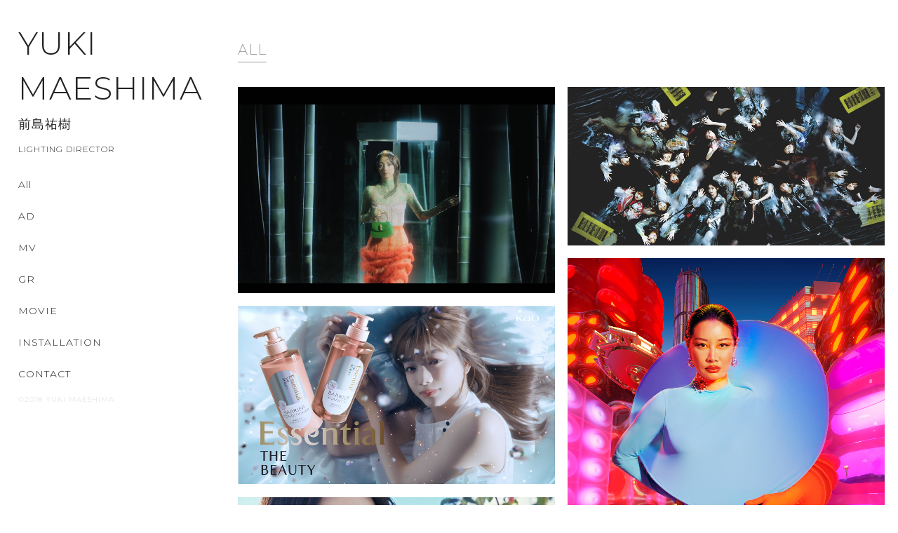

--- FILE ---
content_type: text/html; charset=UTF-8
request_url: https://yukimaeshima.com/
body_size: 34884
content:
<!DOCTYPE html>
<html lang="ja">
<head>
	<meta charset="UTF-8" />
	<meta name="viewport" content="width=device-width, initial-scale=1.0">
	<meta name="keywords" content="YUKI MAESHIMA , yuki maeshima , 前島祐樹 , 照明 , LIGHTING DIRECTOR">
	<meta name="description" content="LIGHTING DIRECTOR / YUKI MAESHIMA | 前島祐樹のポートフォリオサイトです。">
	<link rel="shortcut icon" href="https://yukimaeshima.com/wp/wp-content/themes/yukimaeshima/img/favicon.ico">
	<link rel="apple-touch-icon" href="https://yukimaeshima.com/wp/wp-content/themes/yukimaeshima/img/webclip.png" />
	<link rel="stylesheet" type="text/css" href="https://yukimaeshima.com/wp/wp-content/themes/yukimaeshima/css/normalize.css" />
	<link rel="stylesheet" href="https://maxcdn.bootstrapcdn.com/font-awesome/4.7.0/css/font-awesome.min.css">
	<link rel="stylesheet" type="text/css" href="https://yukimaeshima.com/wp/wp-content/themes/yukimaeshima/css/component.css" />
	<link rel="stylesheet" href="https://yukimaeshima.com/wp/wp-content/themes/yukimaeshima/js/lib/anime/css/animsition.min.css">
	<link rel="stylesheet" href="https://yukimaeshima.com/wp/wp-content/themes/yukimaeshima/style.css" media="screen">

	<script src="https://ajax.googleapis.com/ajax/libs/jquery/1.12.4/jquery.min.js"></script>
	<script type="text/javascript" src="https://yukimaeshima.com/wp/wp-content/themes/yukimaeshima/js/scrolltopcontrol.js"></script>

	<script src="https://yukimaeshima.com/wp/wp-content/themes/yukimaeshima/js/lib/anime/js/animsition.min.js"></script>
	<script type="text/javascript">
	$(function(){
		$(".animsition").animsition({
		inClass:'fade-in',
		outClass:'fade-out',
		inDuration:1500,
		outDuration:800,
		linkElement:'.animsition-link',
		loading:true,
		loadingParentElement:'body',
		loadingClass:'animsition-loading',
		unSupportCss:[ 'animation-duration','-webkit-animation-duration','-o-animation-duration'],
		overlay:false,
		overlayClass:'animsition-overlay-slide',
		overlayParentElement:'body'
		});
	});
	</script>
		<title>YUKI MAESHIMA | 前島祐樹 / LIGHTING DIRECTOR</title>
	<script src="https://yukimaeshima.com/wp/wp-content/themes/yukimaeshima/js/imagesloaded.pkgd.min.js"></script>
	<script src="https://yukimaeshima.com/wp/wp-content/themes/yukimaeshima/js/masonry.pkgd.min.js"></script>
	<script src="https://yukimaeshima.com/wp/wp-content/themes/yukimaeshima/js/infinite-scroll/jquery.infinitescroll.min.js"></script>
	<script>
	$(window).on("load , resize , ready", function(){
		var w = $(window).width();
		var h = $(window).height();
	$(function(){
		var $container = $('.works__list');
		$container.imagesLoaded(function(){
			$container.masonry({
				itemSelector: '.works__item',
				isFitWidth: true,
				isAnimated: true,
				isResizable: true
			});
		});
		
		$container.infinitescroll({
				navSelector  : ".page_navi_top",
				nextSelector : ".page_navi_top a",
				itemSelector : ".works__item",
				animate:false,
				loading : {
					img : "https://yukimaeshima.com/wp/wp-content/themes/yukimaeshima/js/infinite-scroll/ajax-loader.gif",
					msgText : "NOW LOADING",
					finishedMsg : "THANK YOU"
					}
				},
			function( newElements ) {
				var $newElems = $( newElements ).css({ opacity: 0 });
				$newElems.imagesLoaded(function(){
					$newElems.animate({ opacity: 1 });
					$container.masonry( 'appended', $newElems, true ); 
				});
			});
		});
	});
	</script>
	
		<!-- All in One SEO 4.1.4.5 -->
		<meta name="description" content="LIGHTING DIRECTOR / YUKI MAESHIMA | 前島祐樹のポートフォリオサイトです。" />
		<meta name="robots" content="max-image-preview:large" />
		<link rel="canonical" href="https://yukimaeshima.com/" />
		<link rel="next" href="https://yukimaeshima.com/page/2" />
		<meta property="og:locale" content="ja_JP" />
		<meta property="og:site_name" content="YUKI MAESHIMA | 前島祐樹 / LIGHTING DIRECTOR | LIGHTING DIRECTOR / YUKI MAESHIMA | 前島祐樹のポートフォリオサイトです。" />
		<meta property="og:type" content="website" />
		<meta property="og:title" content="YUKI MAESHIMA | 前島祐樹 / LIGHTING DIRECTOR" />
		<meta property="og:description" content="LIGHTING DIRECTOR / YUKI MAESHIMA | 前島祐樹のポートフォリオサイトです。" />
		<meta property="og:url" content="https://yukimaeshima.com/" />
		<meta name="twitter:card" content="summary" />
		<meta name="twitter:domain" content="yukimaeshima.com" />
		<meta name="twitter:title" content="YUKI MAESHIMA | 前島祐樹 / LIGHTING DIRECTOR" />
		<meta name="twitter:description" content="LIGHTING DIRECTOR / YUKI MAESHIMA | 前島祐樹のポートフォリオサイトです。" />
		<script type="application/ld+json" class="aioseo-schema">
			{"@context":"https:\/\/schema.org","@graph":[{"@type":"WebSite","@id":"https:\/\/yukimaeshima.com\/#website","url":"https:\/\/yukimaeshima.com\/","name":"YUKI MAESHIMA | \u524d\u5cf6\u7950\u6a39 \/ LIGHTING DIRECTOR","description":"LIGHTING DIRECTOR \/ YUKI MAESHIMA | \u524d\u5cf6\u7950\u6a39\u306e\u30dd\u30fc\u30c8\u30d5\u30a9\u30ea\u30aa\u30b5\u30a4\u30c8\u3067\u3059\u3002","inLanguage":"ja","publisher":{"@id":"https:\/\/yukimaeshima.com\/#organization"},"potentialAction":{"@type":"SearchAction","target":{"@type":"EntryPoint","urlTemplate":"https:\/\/yukimaeshima.com\/?s={search_term_string}"},"query-input":"required name=search_term_string"}},{"@type":"Organization","@id":"https:\/\/yukimaeshima.com\/#organization","name":"YUKI MAESHIMA | \u524d\u5cf6\u7950\u6a39 \/ LIGHTING DIRECTOR","url":"https:\/\/yukimaeshima.com\/"},{"@type":"BreadcrumbList","@id":"https:\/\/yukimaeshima.com\/#breadcrumblist","itemListElement":[{"@type":"ListItem","@id":"https:\/\/yukimaeshima.com\/#listItem","position":1,"item":{"@type":"WebPage","@id":"https:\/\/yukimaeshima.com\/","name":"\u30db\u30fc\u30e0","description":"LIGHTING DIRECTOR \/ YUKI MAESHIMA | \u524d\u5cf6\u7950\u6a39\u306e\u30dd\u30fc\u30c8\u30d5\u30a9\u30ea\u30aa\u30b5\u30a4\u30c8\u3067\u3059\u3002","url":"https:\/\/yukimaeshima.com\/"}}]},{"@type":"CollectionPage","@id":"https:\/\/yukimaeshima.com\/#collectionpage","url":"https:\/\/yukimaeshima.com\/","name":"YUKI MAESHIMA | \u524d\u5cf6\u7950\u6a39 \/ LIGHTING DIRECTOR","description":"LIGHTING DIRECTOR \/ YUKI MAESHIMA | \u524d\u5cf6\u7950\u6a39\u306e\u30dd\u30fc\u30c8\u30d5\u30a9\u30ea\u30aa\u30b5\u30a4\u30c8\u3067\u3059\u3002","inLanguage":"ja","isPartOf":{"@id":"https:\/\/yukimaeshima.com\/#website"},"breadcrumb":{"@id":"https:\/\/yukimaeshima.com\/#breadcrumblist"},"about":{"@id":"https:\/\/yukimaeshima.com\/#organization"}}]}
		</script>
		<!-- All in One SEO -->

<link rel='dns-prefetch' href='//s.w.org' />
		<script type="text/javascript">
			window._wpemojiSettings = {"baseUrl":"https:\/\/s.w.org\/images\/core\/emoji\/13.1.0\/72x72\/","ext":".png","svgUrl":"https:\/\/s.w.org\/images\/core\/emoji\/13.1.0\/svg\/","svgExt":".svg","source":{"concatemoji":"https:\/\/yukimaeshima.com\/wp\/wp-includes\/js\/wp-emoji-release.min.js?ver=5.8.12"}};
			!function(e,a,t){var n,r,o,i=a.createElement("canvas"),p=i.getContext&&i.getContext("2d");function s(e,t){var a=String.fromCharCode;p.clearRect(0,0,i.width,i.height),p.fillText(a.apply(this,e),0,0);e=i.toDataURL();return p.clearRect(0,0,i.width,i.height),p.fillText(a.apply(this,t),0,0),e===i.toDataURL()}function c(e){var t=a.createElement("script");t.src=e,t.defer=t.type="text/javascript",a.getElementsByTagName("head")[0].appendChild(t)}for(o=Array("flag","emoji"),t.supports={everything:!0,everythingExceptFlag:!0},r=0;r<o.length;r++)t.supports[o[r]]=function(e){if(!p||!p.fillText)return!1;switch(p.textBaseline="top",p.font="600 32px Arial",e){case"flag":return s([127987,65039,8205,9895,65039],[127987,65039,8203,9895,65039])?!1:!s([55356,56826,55356,56819],[55356,56826,8203,55356,56819])&&!s([55356,57332,56128,56423,56128,56418,56128,56421,56128,56430,56128,56423,56128,56447],[55356,57332,8203,56128,56423,8203,56128,56418,8203,56128,56421,8203,56128,56430,8203,56128,56423,8203,56128,56447]);case"emoji":return!s([10084,65039,8205,55357,56613],[10084,65039,8203,55357,56613])}return!1}(o[r]),t.supports.everything=t.supports.everything&&t.supports[o[r]],"flag"!==o[r]&&(t.supports.everythingExceptFlag=t.supports.everythingExceptFlag&&t.supports[o[r]]);t.supports.everythingExceptFlag=t.supports.everythingExceptFlag&&!t.supports.flag,t.DOMReady=!1,t.readyCallback=function(){t.DOMReady=!0},t.supports.everything||(n=function(){t.readyCallback()},a.addEventListener?(a.addEventListener("DOMContentLoaded",n,!1),e.addEventListener("load",n,!1)):(e.attachEvent("onload",n),a.attachEvent("onreadystatechange",function(){"complete"===a.readyState&&t.readyCallback()})),(n=t.source||{}).concatemoji?c(n.concatemoji):n.wpemoji&&n.twemoji&&(c(n.twemoji),c(n.wpemoji)))}(window,document,window._wpemojiSettings);
		</script>
		<style type="text/css">
img.wp-smiley,
img.emoji {
	display: inline !important;
	border: none !important;
	box-shadow: none !important;
	height: 1em !important;
	width: 1em !important;
	margin: 0 .07em !important;
	vertical-align: -0.1em !important;
	background: none !important;
	padding: 0 !important;
}
</style>
	<link rel='stylesheet' id='wp-block-library-css'  href='https://yukimaeshima.com/wp/wp-includes/css/dist/block-library/style.min.css?ver=5.8.12' type='text/css' media='all' />
<link rel="https://api.w.org/" href="https://yukimaeshima.com/wp-json/" /><link rel="EditURI" type="application/rsd+xml" title="RSD" href="https://yukimaeshima.com/wp/xmlrpc.php?rsd" />
<link rel="wlwmanifest" type="application/wlwmanifest+xml" href="https://yukimaeshima.com/wp/wp-includes/wlwmanifest.xml" /> 
<meta name="generator" content="WordPress 5.8.12" />
</head>
<body data-rsssl=1>
<article id="allContentsWrapper" class="clearfix">
<div class="sidrWrapper clearfix">
<script>
(function($) {
	$(function() {
	var $header = $('#ym_menu');
		$('#ym_nav_bar').click(function(){
			$header.toggleClass('open');
		});
	});
})(jQuery);
</script>
<article id="ym_menu">
	<div class="ym_menu_inner">
		<div id="ym_menu_m">
			<h1>
				<a href="https://yukimaeshima.com" class="clearfix">
					YUKI<br />MAESHIMA
					<span class="ym_jpname">前島祐樹</span>
					<span class="ym_jobs">LIGHTING DIRECTOR</span>
				</a>
			</h1>
			<div id="ym_nav_bar">
				<div>
					<span></span>
					<span></span>
					<span></span>
				</div>
			</div>
		</div>
		<nav id="ym_gnav" class="cl-effect-3 clearfix">
			<ul>
				<li><a href="https://yukimaeshima.com" class="animsition-link">All</a></li>
				<li><a href="https://yukimaeshima.com/ad/" class="animsition-link">AD</a></li>
				<li><a href="https://yukimaeshima.com/mv/" class="animsition-link">MV</a></li>
				<li><a href="https://yukimaeshima.com/gr/" class="animsition-link">GR</a></li>
				<li><a href="https://yukimaeshima.com/movie/" class="animsition-link">MOVIE</a></li>
				<li><a href="https://yukimaeshima.com/installation/" class="animsition-link">INSTALLATION</a></li>
				<li><a href="mailto:info@yukimaeshima.com" class="animsition-link" target="_blank">CONTACT</a></li>
			</ul>
			<p>©2018 YUKI MAESHIMA</p>
		</nav>
	</div>
</article>
<script>
(function($) {
	var w = $(window).width();
	$(document).ready(function(){
		var urlHash = location.hash;
		if(urlHash) {
		$('body,html').stop().scrollTop(0);
		setTimeout(function () {
		scrollToAnker(urlHash) ;
	}, 100);
}
	$('a[href^="#"]').click(function() {
	var href= $(this).attr("href");
	var hash = href == "#" || href == "" ? 'html' : href;
	scrollToAnker(hash);
	return false;
	});
	function scrollToAnker(hash) {
	var target = $(hash);
	var position = target.offset().top - 50;
	console.log('position');
	$('body,html').stop().animate({scrollTop:position}, 500);
	}
})
})(jQuery);
</script>
<!-- /#header --></div>
<article id="contentWrapper" class="animsition clearfix">
	<div class="ym_cate_title clearfix"><h2>ALL</h2></div>
		<ul class="works__list clearfix">
						<li class="works__item">
				<a href="https://yukimaeshima.com/movie/%e9%80%a2%e5%9d%82%e3%81%8f%e3%82%93-2-2.html">
					<img width="2560" height="1663" src="https://yukimaeshima.com/wp/wp-content/uploads/2022/08/スクリーンショット-2022-08-15-22.08.06-scaled.jpg" class="attachment-post-thumbnail size-post-thumbnail wp-post-image" alt="" loading="lazy" srcset="https://yukimaeshima.com/wp/wp-content/uploads/2022/08/スクリーンショット-2022-08-15-22.08.06-scaled.jpg 2560w, https://yukimaeshima.com/wp/wp-content/uploads/2022/08/スクリーンショット-2022-08-15-22.08.06-300x195.jpg 300w, https://yukimaeshima.com/wp/wp-content/uploads/2022/08/スクリーンショット-2022-08-15-22.08.06-1024x665.jpg 1024w, https://yukimaeshima.com/wp/wp-content/uploads/2022/08/スクリーンショット-2022-08-15-22.08.06-768x499.jpg 768w, https://yukimaeshima.com/wp/wp-content/uploads/2022/08/スクリーンショット-2022-08-15-22.08.06-1536x998.jpg 1536w, https://yukimaeshima.com/wp/wp-content/uploads/2022/08/スクリーンショット-2022-08-15-22.08.06-2048x1330.jpg 2048w" sizes="(max-width: 2560px) 100vw, 2560px" />					<div class="works__hover">
						<div class="works__hover__title">
							<h3><span>『Kaguya by Gucci』</span></h3>
						</div>
					</div>
				</a>
			</li>
						<li class="works__item">
				<a href="https://yukimaeshima.com/gr/bump-of-chicken-3-2-3.html">
					<img width="2560" height="1280" src="https://yukimaeshima.com/wp/wp-content/uploads/2023/11/230905_skr46_Asha_CMYK-scaled.jpeg" class="attachment-post-thumbnail size-post-thumbnail wp-post-image" alt="" loading="lazy" srcset="https://yukimaeshima.com/wp/wp-content/uploads/2023/11/230905_skr46_Asha_CMYK-scaled.jpeg 2560w, https://yukimaeshima.com/wp/wp-content/uploads/2023/11/230905_skr46_Asha_CMYK-300x150.jpeg 300w, https://yukimaeshima.com/wp/wp-content/uploads/2023/11/230905_skr46_Asha_CMYK-1024x512.jpeg 1024w, https://yukimaeshima.com/wp/wp-content/uploads/2023/11/230905_skr46_Asha_CMYK-768x384.jpeg 768w, https://yukimaeshima.com/wp/wp-content/uploads/2023/11/230905_skr46_Asha_CMYK-1536x768.jpeg 1536w, https://yukimaeshima.com/wp/wp-content/uploads/2023/11/230905_skr46_Asha_CMYK-2048x1024.jpeg 2048w" sizes="(max-width: 2560px) 100vw, 2560px" />					<div class="works__hover">
						<div class="works__hover__title">
							<h3>櫻坂46<span>7st Single「承認欲求」Artist Photo</span></h3>
						</div>
					</div>
				</a>
			</li>
						<li class="works__item">
				<a href="https://yukimaeshima.com/gr/bump-of-chicken-3-2-2-2.html">
					<img width="1500" height="1875" src="https://yukimaeshima.com/wp/wp-content/uploads/2023/09/IMG_2530.jpg" class="attachment-post-thumbnail size-post-thumbnail wp-post-image" alt="" loading="lazy" srcset="https://yukimaeshima.com/wp/wp-content/uploads/2023/09/IMG_2530.jpg 1500w, https://yukimaeshima.com/wp/wp-content/uploads/2023/09/IMG_2530-240x300.jpg 240w, https://yukimaeshima.com/wp/wp-content/uploads/2023/09/IMG_2530-819x1024.jpg 819w, https://yukimaeshima.com/wp/wp-content/uploads/2023/09/IMG_2530-768x960.jpg 768w, https://yukimaeshima.com/wp/wp-content/uploads/2023/09/IMG_2530-1229x1536.jpg 1229w" sizes="(max-width: 1500px) 100vw, 1500px" />					<div class="works__hover">
						<div class="works__hover__title">
							<h3>hypebae<span>WINTER 2023 ISSUE 003﻿</span></h3>
						</div>
					</div>
				</a>
			</li>
						<li class="works__item">
				<a href="https://yukimaeshima.com/ad/%e3%83%89%e3%83%a9%e3%82%b4%e3%83%b3%e3%82%af%e3%82%a8%e3%82%b9%e3%83%88%e3%82%a6%e3%82%a9%e3%83%bc%e3%82%af-2-2-5-3-2.html">
					<img width="1750" height="986" src="https://yukimaeshima.com/wp/wp-content/uploads/2023/07/④-2.png" class="attachment-post-thumbnail size-post-thumbnail wp-post-image" alt="" loading="lazy" srcset="https://yukimaeshima.com/wp/wp-content/uploads/2023/07/④-2.png 1750w, https://yukimaeshima.com/wp/wp-content/uploads/2023/07/④-2-300x169.png 300w, https://yukimaeshima.com/wp/wp-content/uploads/2023/07/④-2-1024x577.png 1024w, https://yukimaeshima.com/wp/wp-content/uploads/2023/07/④-2-768x433.png 768w, https://yukimaeshima.com/wp/wp-content/uploads/2023/07/④-2-1536x865.png 1536w" sizes="(max-width: 1750px) 100vw, 1750px" />					<div class="works__hover">
						<div class="works__hover__title">
							<h3>花王<span>Essential THE BEAUTY</span></h3>
						</div>
					</div>
				</a>
			</li>
						<li class="works__item">
				<a href="https://yukimaeshima.com/ad/%e3%83%89%e3%83%a9%e3%82%b4%e3%83%b3%e3%82%af%e3%82%a8%e3%82%b9%e3%83%88%e3%82%a6%e3%82%a9%e3%83%bc%e3%82%af-2-2-5-3.html">
					<img width="2398" height="1350" src="https://yukimaeshima.com/wp/wp-content/uploads/2023/07/3-2.png" class="attachment-post-thumbnail size-post-thumbnail wp-post-image" alt="" loading="lazy" srcset="https://yukimaeshima.com/wp/wp-content/uploads/2023/07/3-2.png 2398w, https://yukimaeshima.com/wp/wp-content/uploads/2023/07/3-2-300x169.png 300w, https://yukimaeshima.com/wp/wp-content/uploads/2023/07/3-2-1024x576.png 1024w, https://yukimaeshima.com/wp/wp-content/uploads/2023/07/3-2-768x432.png 768w, https://yukimaeshima.com/wp/wp-content/uploads/2023/07/3-2-1536x865.png 1536w, https://yukimaeshima.com/wp/wp-content/uploads/2023/07/3-2-2048x1153.png 2048w" sizes="(max-width: 2398px) 100vw, 2398px" />					<div class="works__hover">
						<div class="works__hover__title">
							<h3>セコム<span>「離れていても安心」編</span></h3>
						</div>
					</div>
				</a>
			</li>
						<li class="works__item">
				<a href="https://yukimaeshima.com/ad/%e3%83%89%e3%83%a9%e3%82%b4%e3%83%b3%e3%82%af%e3%82%a8%e3%82%b9%e3%83%88%e3%82%a6%e3%82%a9%e3%83%bc%e3%82%af-2-2-5-2.html">
					<img width="1792" height="1010" src="https://yukimaeshima.com/wp/wp-content/uploads/2023/07/1-1.png" class="attachment-post-thumbnail size-post-thumbnail wp-post-image" alt="" loading="lazy" srcset="https://yukimaeshima.com/wp/wp-content/uploads/2023/07/1-1.png 1792w, https://yukimaeshima.com/wp/wp-content/uploads/2023/07/1-1-300x169.png 300w, https://yukimaeshima.com/wp/wp-content/uploads/2023/07/1-1-1024x577.png 1024w, https://yukimaeshima.com/wp/wp-content/uploads/2023/07/1-1-768x433.png 768w, https://yukimaeshima.com/wp/wp-content/uploads/2023/07/1-1-1536x866.png 1536w" sizes="(max-width: 1792px) 100vw, 1792px" />					<div class="works__hover">
						<div class="works__hover__title">
							<h3>inゼリー<span>あなたにはあなたのinゼリー</span></h3>
						</div>
					</div>
				</a>
			</li>
						<li class="works__item">
				<a href="https://yukimaeshima.com/ad/%e3%83%89%e3%83%a9%e3%82%b4%e3%83%b3%e3%82%af%e3%82%a8%e3%82%b9%e3%83%88%e3%82%a6%e3%82%a9%e3%83%bc%e3%82%af-2-2-5.html">
					<img width="1456" height="820" src="https://yukimaeshima.com/wp/wp-content/uploads/2023/07/④-1.png" class="attachment-post-thumbnail size-post-thumbnail wp-post-image" alt="" loading="lazy" srcset="https://yukimaeshima.com/wp/wp-content/uploads/2023/07/④-1.png 1456w, https://yukimaeshima.com/wp/wp-content/uploads/2023/07/④-1-300x169.png 300w, https://yukimaeshima.com/wp/wp-content/uploads/2023/07/④-1-1024x577.png 1024w, https://yukimaeshima.com/wp/wp-content/uploads/2023/07/④-1-768x433.png 768w" sizes="(max-width: 1456px) 100vw, 1456px" />					<div class="works__hover">
						<div class="works__hover__title">
							<h3>NIVEA<span>「ずっとまもりたい」篇</span></h3>
						</div>
					</div>
				</a>
			</li>
						<li class="works__item">
				<a href="https://yukimaeshima.com/movie/%e9%80%a2%e5%9d%82%e3%81%8f%e3%82%93-2-3.html">
					<img width="2604" height="1152" src="https://yukimaeshima.com/wp/wp-content/uploads/2023/07/スクリーンショット-2023-07-16-16.58.37-1.png" class="attachment-post-thumbnail size-post-thumbnail wp-post-image" alt="" loading="lazy" srcset="https://yukimaeshima.com/wp/wp-content/uploads/2023/07/スクリーンショット-2023-07-16-16.58.37-1.png 2604w, https://yukimaeshima.com/wp/wp-content/uploads/2023/07/スクリーンショット-2023-07-16-16.58.37-1-300x133.png 300w, https://yukimaeshima.com/wp/wp-content/uploads/2023/07/スクリーンショット-2023-07-16-16.58.37-1-1024x453.png 1024w, https://yukimaeshima.com/wp/wp-content/uploads/2023/07/スクリーンショット-2023-07-16-16.58.37-1-768x340.png 768w, https://yukimaeshima.com/wp/wp-content/uploads/2023/07/スクリーンショット-2023-07-16-16.58.37-1-1536x680.png 1536w, https://yukimaeshima.com/wp/wp-content/uploads/2023/07/スクリーンショット-2023-07-16-16.58.37-1-2048x906.png 2048w" sizes="(max-width: 2604px) 100vw, 2604px" />					<div class="works__hover">
						<div class="works__hover__title">
							<h3>短編映画<span>『妻の電池切れ』</span></h3>
						</div>
					</div>
				</a>
			</li>
						<li class="works__item">
				<a href="https://yukimaeshima.com/gr/bump-of-chicken-3-2-2.html">
					<img width="1927" height="2560" src="https://yukimaeshima.com/wp/wp-content/uploads/2023/07/0508_CMR_NP_15d-scaled.jpeg" class="attachment-post-thumbnail size-post-thumbnail wp-post-image" alt="" loading="lazy" srcset="https://yukimaeshima.com/wp/wp-content/uploads/2023/07/0508_CMR_NP_15d-scaled.jpeg 1927w, https://yukimaeshima.com/wp/wp-content/uploads/2023/07/0508_CMR_NP_15d-226x300.jpeg 226w, https://yukimaeshima.com/wp/wp-content/uploads/2023/07/0508_CMR_NP_15d-771x1024.jpeg 771w, https://yukimaeshima.com/wp/wp-content/uploads/2023/07/0508_CMR_NP_15d-768x1020.jpeg 768w, https://yukimaeshima.com/wp/wp-content/uploads/2023/07/0508_CMR_NP_15d-1156x1536.jpeg 1156w, https://yukimaeshima.com/wp/wp-content/uploads/2023/07/0508_CMR_NP_15d-1542x2048.jpeg 1542w" sizes="(max-width: 1927px) 100vw, 1927px" />					<div class="works__hover">
						<div class="works__hover__title">
							<h3><span>カロリーメイト リキッド</span></h3>
						</div>
					</div>
				</a>
			</li>
						<li class="works__item">
				<a href="https://yukimaeshima.com/gr/bump-of-chicken-3-2.html">
					<img width="2560" height="1326" src="https://yukimaeshima.com/wp/wp-content/uploads/2022/12/31th_Asya_1124_light-scaled.jpeg" class="attachment-post-thumbnail size-post-thumbnail wp-post-image" alt="" loading="lazy" srcset="https://yukimaeshima.com/wp/wp-content/uploads/2022/12/31th_Asya_1124_light-scaled.jpeg 2560w, https://yukimaeshima.com/wp/wp-content/uploads/2022/12/31th_Asya_1124_light-300x155.jpeg 300w, https://yukimaeshima.com/wp/wp-content/uploads/2022/12/31th_Asya_1124_light-1024x531.jpeg 1024w, https://yukimaeshima.com/wp/wp-content/uploads/2022/12/31th_Asya_1124_light-768x398.jpeg 768w, https://yukimaeshima.com/wp/wp-content/uploads/2022/12/31th_Asya_1124_light-1536x796.jpeg 1536w, https://yukimaeshima.com/wp/wp-content/uploads/2022/12/31th_Asya_1124_light-2048x1061.jpeg 2048w" sizes="(max-width: 2560px) 100vw, 2560px" />					<div class="works__hover">
						<div class="works__hover__title">
							<h3>乃木坂46<span>31st Single「ここにはないもの」Artist Photo</span></h3>
						</div>
					</div>
				</a>
			</li>
						<li class="works__item">
				<a href="https://yukimaeshima.com/ad/%e3%83%89%e3%83%a9%e3%82%b4%e3%83%b3%e3%82%af%e3%82%a8%e3%82%b9%e3%83%88%e3%82%a6%e3%82%a9%e3%83%bc%e3%82%af-2-2-4.html">
					<img width="2560" height="1663" src="https://yukimaeshima.com/wp/wp-content/uploads/2022/08/スクリーンショット-2022-08-15-21.35.09-scaled.jpg" class="attachment-post-thumbnail size-post-thumbnail wp-post-image" alt="" loading="lazy" srcset="https://yukimaeshima.com/wp/wp-content/uploads/2022/08/スクリーンショット-2022-08-15-21.35.09-scaled.jpg 2560w, https://yukimaeshima.com/wp/wp-content/uploads/2022/08/スクリーンショット-2022-08-15-21.35.09-300x195.jpg 300w, https://yukimaeshima.com/wp/wp-content/uploads/2022/08/スクリーンショット-2022-08-15-21.35.09-1024x665.jpg 1024w, https://yukimaeshima.com/wp/wp-content/uploads/2022/08/スクリーンショット-2022-08-15-21.35.09-768x499.jpg 768w, https://yukimaeshima.com/wp/wp-content/uploads/2022/08/スクリーンショット-2022-08-15-21.35.09-1536x998.jpg 1536w, https://yukimaeshima.com/wp/wp-content/uploads/2022/08/スクリーンショット-2022-08-15-21.35.09-2048x1330.jpg 2048w" sizes="(max-width: 2560px) 100vw, 2560px" />					<div class="works__hover">
						<div class="works__hover__title">
							<h3>AUTUMN WINTER 2022/23 COLLECTION<span>ISSEY MIYAKE</span></h3>
						</div>
					</div>
				</a>
			</li>
						<li class="works__item">
				<a href="https://yukimaeshima.com/ad/%e3%83%89%e3%83%a9%e3%82%b4%e3%83%b3%e3%82%af%e3%82%a8%e3%82%b9%e3%83%88%e3%82%a6%e3%82%a9%e3%83%bc%e3%82%af-2-2-3.html">
					<img width="3024" height="1964" src="https://yukimaeshima.com/wp/wp-content/uploads/2022/08/スクリーンショット-2022-08-15-21.37.02.png" class="attachment-post-thumbnail size-post-thumbnail wp-post-image" alt="" loading="lazy" srcset="https://yukimaeshima.com/wp/wp-content/uploads/2022/08/スクリーンショット-2022-08-15-21.37.02.png 3024w, https://yukimaeshima.com/wp/wp-content/uploads/2022/08/スクリーンショット-2022-08-15-21.37.02-300x195.png 300w, https://yukimaeshima.com/wp/wp-content/uploads/2022/08/スクリーンショット-2022-08-15-21.37.02-1024x665.png 1024w, https://yukimaeshima.com/wp/wp-content/uploads/2022/08/スクリーンショット-2022-08-15-21.37.02-768x499.png 768w, https://yukimaeshima.com/wp/wp-content/uploads/2022/08/スクリーンショット-2022-08-15-21.37.02-1536x998.png 1536w, https://yukimaeshima.com/wp/wp-content/uploads/2022/08/スクリーンショット-2022-08-15-21.37.02-2048x1330.png 2048w" sizes="(max-width: 3024px) 100vw, 3024px" />					<div class="works__hover">
						<div class="works__hover__title">
							<h3>CHILL OUT<span>「チルする？無理する？」篇</span></h3>
						</div>
					</div>
				</a>
			</li>
						<li class="works__item">
				<a href="https://yukimaeshima.com/movie/%e9%80%a2%e5%9d%82%e3%81%8f%e3%82%93-2.html">
					<img width="3024" height="1964" src="https://yukimaeshima.com/wp/wp-content/uploads/2022/08/スクリーンショット-2022-08-15-21.15.15.png" class="attachment-post-thumbnail size-post-thumbnail wp-post-image" alt="" loading="lazy" srcset="https://yukimaeshima.com/wp/wp-content/uploads/2022/08/スクリーンショット-2022-08-15-21.15.15.png 3024w, https://yukimaeshima.com/wp/wp-content/uploads/2022/08/スクリーンショット-2022-08-15-21.15.15-300x195.png 300w, https://yukimaeshima.com/wp/wp-content/uploads/2022/08/スクリーンショット-2022-08-15-21.15.15-1024x665.png 1024w, https://yukimaeshima.com/wp/wp-content/uploads/2022/08/スクリーンショット-2022-08-15-21.15.15-768x499.png 768w, https://yukimaeshima.com/wp/wp-content/uploads/2022/08/スクリーンショット-2022-08-15-21.15.15-1536x998.png 1536w, https://yukimaeshima.com/wp/wp-content/uploads/2022/08/スクリーンショット-2022-08-15-21.15.15-2048x1330.png 2048w" sizes="(max-width: 3024px) 100vw, 3024px" />					<div class="works__hover">
						<div class="works__hover__title">
							<h3>短編映画<span>『DEATH DAYS』</span></h3>
						</div>
					</div>
				</a>
			</li>
						<li class="works__item">
				<a href="https://yukimaeshima.com/gr/sixtones-2.html">
					<img width="1425" height="1413" src="https://yukimaeshima.com/wp/wp-content/uploads/2022/08/tsujo_JK_02-1.jpg" class="attachment-post-thumbnail size-post-thumbnail wp-post-image" alt="" loading="lazy" srcset="https://yukimaeshima.com/wp/wp-content/uploads/2022/08/tsujo_JK_02-1.jpg 1425w, https://yukimaeshima.com/wp/wp-content/uploads/2022/08/tsujo_JK_02-1-300x297.jpg 300w, https://yukimaeshima.com/wp/wp-content/uploads/2022/08/tsujo_JK_02-1-1024x1015.jpg 1024w, https://yukimaeshima.com/wp/wp-content/uploads/2022/08/tsujo_JK_02-1-150x150.jpg 150w, https://yukimaeshima.com/wp/wp-content/uploads/2022/08/tsujo_JK_02-1-768x762.jpg 768w" sizes="(max-width: 1425px) 100vw, 1425px" />					<div class="works__hover">
						<div class="works__hover__title">
							<h3>milet<span>「Always You」</span></h3>
						</div>
					</div>
				</a>
			</li>
						<li class="works__item">
				<a href="https://yukimaeshima.com/gr/bump-of-chicken-3.html">
					<img width="1707" height="2560" src="https://yukimaeshima.com/wp/wp-content/uploads/2022/08/220310_502-scaled.jpg" class="attachment-post-thumbnail size-post-thumbnail wp-post-image" alt="" loading="lazy" srcset="https://yukimaeshima.com/wp/wp-content/uploads/2022/08/220310_502-scaled.jpg 1707w, https://yukimaeshima.com/wp/wp-content/uploads/2022/08/220310_502-200x300.jpg 200w, https://yukimaeshima.com/wp/wp-content/uploads/2022/08/220310_502-683x1024.jpg 683w, https://yukimaeshima.com/wp/wp-content/uploads/2022/08/220310_502-768x1152.jpg 768w, https://yukimaeshima.com/wp/wp-content/uploads/2022/08/220310_502-1024x1536.jpg 1024w, https://yukimaeshima.com/wp/wp-content/uploads/2022/08/220310_502-1365x2048.jpg 1365w" sizes="(max-width: 1707px) 100vw, 1707px" />					<div class="works__hover">
						<div class="works__hover__title">
							<h3><span>Mr.Children 桜井和寿</span></h3>
						</div>
					</div>
				</a>
			</li>
						<li class="works__item">
				<a href="https://yukimaeshima.com/ad/%e3%83%89%e3%83%a9%e3%82%b4%e3%83%b3%e3%82%af%e3%82%a8%e3%82%b9%e3%83%88%e3%82%a6%e3%82%a9%e3%83%bc%e3%82%af-2-2.html">
					<img width="2560" height="1663" src="https://yukimaeshima.com/wp/wp-content/uploads/2022/01/スクリーンショット-2022-01-06-1.11.55-scaled.jpg" class="attachment-post-thumbnail size-post-thumbnail wp-post-image" alt="" loading="lazy" srcset="https://yukimaeshima.com/wp/wp-content/uploads/2022/01/スクリーンショット-2022-01-06-1.11.55-scaled.jpg 2560w, https://yukimaeshima.com/wp/wp-content/uploads/2022/01/スクリーンショット-2022-01-06-1.11.55-300x195.jpg 300w, https://yukimaeshima.com/wp/wp-content/uploads/2022/01/スクリーンショット-2022-01-06-1.11.55-1024x665.jpg 1024w, https://yukimaeshima.com/wp/wp-content/uploads/2022/01/スクリーンショット-2022-01-06-1.11.55-768x499.jpg 768w, https://yukimaeshima.com/wp/wp-content/uploads/2022/01/スクリーンショット-2022-01-06-1.11.55-1536x998.jpg 1536w, https://yukimaeshima.com/wp/wp-content/uploads/2022/01/スクリーンショット-2022-01-06-1.11.55-2048x1330.jpg 2048w" sizes="(max-width: 2560px) 100vw, 2560px" />					<div class="works__hover">
						<div class="works__hover__title">
							<h3>放置少女<span>「放置されてもあなたのために」篇</span></h3>
						</div>
					</div>
				</a>
			</li>
						<li class="works__item">
				<a href="https://yukimaeshima.com/gr/bump-of-chicken-2-2-2.html">
					<img width="1809" height="2560" src="https://yukimaeshima.com/wp/wp-content/uploads/2021/11/SMBC_rugby_mg-min-scaled.jpg" class="attachment-post-thumbnail size-post-thumbnail wp-post-image" alt="" loading="lazy" srcset="https://yukimaeshima.com/wp/wp-content/uploads/2021/11/SMBC_rugby_mg-min-scaled.jpg 1809w, https://yukimaeshima.com/wp/wp-content/uploads/2021/11/SMBC_rugby_mg-min-212x300.jpg 212w, https://yukimaeshima.com/wp/wp-content/uploads/2021/11/SMBC_rugby_mg-min-724x1024.jpg 724w, https://yukimaeshima.com/wp/wp-content/uploads/2021/11/SMBC_rugby_mg-min-768x1087.jpg 768w, https://yukimaeshima.com/wp/wp-content/uploads/2021/11/SMBC_rugby_mg-min-1086x1536.jpg 1086w, https://yukimaeshima.com/wp/wp-content/uploads/2021/11/SMBC_rugby_mg-min-1448x2048.jpg 1448w" sizes="(max-width: 1809px) 100vw, 1809px" />					<div class="works__hover">
						<div class="works__hover__title">
							<h3><span>SMBCグループ</span></h3>
						</div>
					</div>
				</a>
			</li>
						<li class="works__item">
				<a href="https://yukimaeshima.com/ad/%e3%83%89%e3%83%a9%e3%82%b4%e3%83%b3%e3%82%af%e3%82%a8%e3%82%b9%e3%83%88%e3%82%a6%e3%82%a9%e3%83%bc%e3%82%af-2-2-2-2.html">
					<img width="1440" height="900" src="https://yukimaeshima.com/wp/wp-content/uploads/2021/12/①.png" class="attachment-post-thumbnail size-post-thumbnail wp-post-image" alt="" loading="lazy" srcset="https://yukimaeshima.com/wp/wp-content/uploads/2021/12/①.png 1440w, https://yukimaeshima.com/wp/wp-content/uploads/2021/12/①-300x188.png 300w, https://yukimaeshima.com/wp/wp-content/uploads/2021/12/①-1024x640.png 1024w, https://yukimaeshima.com/wp/wp-content/uploads/2021/12/①-768x480.png 768w" sizes="(max-width: 1440px) 100vw, 1440px" />					<div class="works__hover">
						<div class="works__hover__title">
							<h3>Qoo10<span>「メガ割の歌」篇</span></h3>
						</div>
					</div>
				</a>
			</li>
						<li class="works__item">
				<a href="https://yukimaeshima.com/ad/%e3%83%89%e3%83%a9%e3%82%b4%e3%83%b3%e3%82%af%e3%82%a8%e3%82%b9%e3%83%88%e3%82%a6%e3%82%a9%e3%83%bc%e3%82%af-2-2-2.html">
					<img width="1440" height="900" src="https://yukimaeshima.com/wp/wp-content/uploads/2021/12/④-1.png" class="attachment-post-thumbnail size-post-thumbnail wp-post-image" alt="" loading="lazy" srcset="https://yukimaeshima.com/wp/wp-content/uploads/2021/12/④-1.png 1440w, https://yukimaeshima.com/wp/wp-content/uploads/2021/12/④-1-300x188.png 300w, https://yukimaeshima.com/wp/wp-content/uploads/2021/12/④-1-1024x640.png 1024w, https://yukimaeshima.com/wp/wp-content/uploads/2021/12/④-1-768x480.png 768w" sizes="(max-width: 1440px) 100vw, 1440px" />					<div class="works__hover">
						<div class="works__hover__title">
							<h3>松屋<span>「みんなの！マツベンサンバ」篇</span></h3>
						</div>
					</div>
				</a>
			</li>
						<li class="works__item">
				<a href="https://yukimaeshima.com/ad/%e3%83%89%e3%83%a9%e3%82%b4%e3%83%b3%e3%82%af%e3%82%a8%e3%82%b9%e3%83%88%e3%82%a6%e3%82%a9%e3%83%bc%e3%82%af-2.html">
					<img width="1440" height="900" src="https://yukimaeshima.com/wp/wp-content/uploads/2021/09/スクリーンショット-2021-09-22-10.32.46.jpg" class="attachment-post-thumbnail size-post-thumbnail wp-post-image" alt="" loading="lazy" srcset="https://yukimaeshima.com/wp/wp-content/uploads/2021/09/スクリーンショット-2021-09-22-10.32.46.jpg 1440w, https://yukimaeshima.com/wp/wp-content/uploads/2021/09/スクリーンショット-2021-09-22-10.32.46-300x188.jpg 300w, https://yukimaeshima.com/wp/wp-content/uploads/2021/09/スクリーンショット-2021-09-22-10.32.46-1024x640.jpg 1024w, https://yukimaeshima.com/wp/wp-content/uploads/2021/09/スクリーンショット-2021-09-22-10.32.46-768x480.jpg 768w" sizes="(max-width: 1440px) 100vw, 1440px" />					<div class="works__hover">
						<div class="works__hover__title">
							<h3>SECOM<span>「ホームセキュリティ 見守りの恩返し」篇</span></h3>
						</div>
					</div>
				</a>
			</li>
					</ul>
			<div class="page_navi_top clearfix">
				<a href="https://yukimaeshima.com/page/2" ></a>			</div>
</article>

<!--footerここから--> 
</article>
<!--footerここまで -->

<script>
</script>

</body>
</html>

--- FILE ---
content_type: text/css
request_url: https://yukimaeshima.com/wp/wp-content/themes/yukimaeshima/style.css
body_size: 2312
content:
/*
Theme Name: yukimaeshima
*/
@import url('https://fonts.googleapis.com/css?family=Montserrat:300,400,500,600');
*{
	-webkit-box-sizing: border-box;
	-moz-box-sizing: border-box;
	box-sizing: border-box;
}
html{
	min-height: 100%;
	position: relative;
	padding:0;
	margin:0;
}
img{
	-webkit-transition: 0.6s;
	-moz-transition: 0.6s;
	transition: 0.6s;
	vertical-align: bottom;
	backface-visibility: hidden; 
}
a{
	-webkit-transition: 0.6s;
	-moz-transition: 0.6s;
	transition: 0.6s;
	text-decoration: none;
	cursor:pointer;
	color:#222222;
	outline: none;
}
button:focus{
  outline: none;
}
.hover:hover , a img:hover{
	filter:alpha(opacity=60);
	-moz-opacity:0.6;
	opacity:0.6;
}

body {
	font-size:14px;
	font-family: 'Montserrat', "Helvetica Neue" , "ヒラギノ角ゴ Pro","Hiragino Kaku Gothic Pro" , "メイリオ" , sans-serif;
	line-height: 1.42857143;
	font-weight:300;
	color:#1e1e1e;
	letter-spacing: 1px;
}

li{
	list-style: none;
}
ul , p{
	margin:0;
	padding:0;
}
#topcontrol i.fa{
	font-size:30px;
	color:#191919;
}
.activebottom{
	border-bottom:1px solid #1e1e1e;
}
#infscr-loading {
	text-align:center;
	margin:0 auto 40px;
	letter-spacing:5px;
}
#infscr-loading img{
	max-height:20px;
	margin-bottom:15px;
}
.ym_cate_title{
	width:100%;
	padding-left:2%;
}
.ym_cate_title h2{
	font-size:1.562vw;
	color:#9e9e9e;
	padding-bottom:3px;
	border-bottom:1px solid #9e9e9e;
	text-align:left;
	display:inline-block;
	float:left;
	font-weight:300;
}
/**********************************original*****************************/
#allContentsWrapper{
	width:100%;
	margin:30px auto 0;
	flex: 1;
}
.sidrWrapper{
	width:25%;
	position:fixed;
	text-align:center;
}
#contentWrapper{
	width:75%;
	float:right;
	padding:10px 0 50px;
	position:relative;
	text-align:center;
}
.topV{
	width:100%;
	margin:0 auto;
	position:relative;
}
.topV img{
	width:100%;
}
/******************************* menu *******************************/
#ym_menu{
	float:left;
	width:100%;
}
.logo{
	float:left;
	max-height:40px;
}
.ym_menu_inner{
	padding-left:8%;
}
#ym_menu_m h1{
	margin:0;
	padding:0;
	text-align:left;
	font-size:3.515vw;
	font-weight:300!important;
}
#ym_menu_m h1 span.ym_jpname{
	font-size:1.406vw;
	font-weight:100;
	width:100%;
	padding:7px 0;
	display:block;
}
#ym_menu_m h1 span.ym_jobs{
	font-size:0.937vw;
	font-weight:100;
	width:100%;
	padding:7px 0;
	display:block;
}
#ym_gnav ul {
	width:100%;
	text-align:left;
	float:left;
	font-weight:300;
}
#ym_gnav ul li {
	float: left;
	width:100%;
	padding:25px 0 0;
}
#ym_menu.fixed {
	margin-top: 0;
	top: 0;
	position: fixed;
	background: #000000;
	background: rgba(0,0,0,.9);
	transition: top 0.65s ease-in;
	-webkit-transition: top 0.65s ease-in;
	-moz-transition: top 0.65s ease-in;
}
#ym_nav_bar {
	display: none;
	position: absolute;
	right: 30px;
	top: 35%;
	width: 28px;
	height: 35px;
	cursor: pointer;
	z-index: 101;
}
#ym_nav_bar div {
	position: relative;
}
#ym_nav_bar span {
	display: block;
	position: absolute;
	height: 1px;
	width: 100%;
	background: #222222;
	left: 0;
	-webkit-transition: .35s ease-in-out;
	-moz-transition: .35s ease-in-out;
	transition: .35s ease-in-out;
}
#ym_nav_bar span:nth-child(1) {
	top: 0;
}
#ym_nav_bar span:nth-child(2) {
	top: 11px;
}
#ym_nav_bar span:nth-child(3) {
	top: 22px;
}
#ym_gnav p{
	color:#dbdbdb;
	font-size:0.781vw;
	padding-top:20px;
	text-align:left;
	float:left;
}
.collectionsBtn p{
	cursor: pointer;
}
.collectionsList{
	display:none;
}
.collectionsList li{
	padding:30px 0 0!important;
}
.archives{
	padding-left:10px;
}
/****************************** works ******************************/
.works__list{
	list-style: none;
	width:98%!important;
	margin: 0;
	padding:1%;
}
	.works__item{
		width:50%;
		float: left;
		position: relative;
		padding:1%;
	}
.works__item img{
	width:100%;
	height:auto;
}
.works__item a:hover .works__hover{
	opacity: 1!important;
}
.works__item a{
	display: block;
	position: relative;
	opacity: 1!important;
}
.works__hover{
	position: absolute;
	width: 100%;
	height: 100%;
	top: 0;
	opacity: 0;
	background-color: rgba(0,0,0,0.1);
	-webkit-transition: 0.4s;
	-moz-transition: 0.4s;
	transition: 0.4s;
	text-decoration: none;
}
.works__hover__title{
	position:relative;
	top:50%;
	display: block;
}
.works__hover h3{
	margin:0 10%;
	position: absolute;
	top: 50%;
	width: 80%;
	padding:5% 2%;
	text-align: left;
	color: #ffffff;
	font-size:1.015vw;
	-webkit-transform: translateY(-50%);
	transform: translateY(-50%);
	font-weight:300;
}
.works__hover h3 span{
	font-size:1.406vw;
	font-weight:400;
	padding-top:5px;
	display:block;
}
.works__title{
	text-align:center;
	font-size:25px;
	font-weight:300;
	letter-spacing: 2px;
	margin:40px 0 55px;
}
.works__box{
	width:50%;
	margin:0 auto 55px;
}
.works__box img{
	width:100%;
}
#infscr-loading{
	width:75%;
	text-align:center;
	margin:0 auto 55px;
	position:fixed;
	bottom:30px;
	z-index:99999;
	left:25%;
}
#infscr-loading div{
	letter-spacing: 5px;
	font-size:18px;
	padding:10px 20px;
}
.page_navi{
	width:90%;
	margin:0 auto 55px;
}

.page_navi a br{
	display:none;
}
.page_navi span{
	font-weight:400;
	letter-spacing: 1px;
	display:block;
	font-size:12px;
}
.page_navi a{
	font-weight:400;
	letter-spacing: 1px;
	font-size:18px;
}
/**********************************video*****************************/
#video {
	position: relative;
	height: 0;
	padding: 0 0 56.25%;
	overflow: hidden;
}
#video iframe {
	position: absolute;
	top: 0;
	left: 0;
	width: 100%;
	height: 100%;
}
/****************************** works_single ******************************/
#ym_works_single{
	width:95%;
	margin:0 auto;
}
#ym_works_single img{
	width:100%;
	height:auto;
}
.ym_works_single_title{
	font-size:1.25vw;
	text-align:left;
	font-weight:300;
	padding:20px 0;
	margin:0;
}
.ym_works_single_title span{
	font-size:1.718vw;
	display:block;
	font-weight:400;
}
#gallery-1 .gallery-item{
	padding:1% 0 0 1%;
	margin:0!important;
	float:left;
}
.gallery-item img{
	border:none!important;
}
.textarea{
	margin-left:-1%;
}
#ym_works_single h3{
	text-align:left;
	font-weight:300;
	padding:30px 0 10px;
	border-bottom:1px solid #1e1e1e;
	font-size:1.406vw;
}
.ym_works_single_credit{
	font-size:1.093vw;
}
.ym_works_single_credit dl{
	width:50%;
	float:left;
	text-align:left;
	margin:10px 0;
}
.ym_works_single_credit dt{
	width:30%;
	float:left;
	color:#9e9e9e;
}
.ym_works_single_credit dd{
	margin:0;
	width:70%;
	float:left;
}
@media only screen and (max-width: 767px) {
	#allContentsWrapper{
		width:100%;
		margin:0;
	}
	.sidrWrapper{
		width:100%;
		position:relative;
		z-index:99999;
	}
	#contentWrapper{
		width:97%;
		margin:0 auto;
		padding:28% 0;
		float:none;
	}
	#infscr-loading{
		left:12%;
	}
	.ym_cate_title{
		padding:0;
	}
	.ym_cate_title h2{
		font-size:14px;
		text-align:center;
		float:none;
		margin-bottom:30px;
	}
/******************************* menu *******************************/
	#ym_menu{
		width:100%;
		padding:15px 0;
		position:fixed;
		background: rgba(255, 255, 255, 0.9);
		float:none;
	}
	.ym_menu_inner{
		padding-left:3%;
	}
	#ym_menu_m h1{
		width:100%;
		text-align:left;
		font-size:14px;
	}
	#ym_menu_m h1 span.ym_jpname{
		padding:3px 0;
		font-size:8px;
	}
	#ym_menu_m h1 span.ym_jobs{
		padding:3px 0;
		font-size:8px;
	}
	#ym_gnav,
	.ym_gnav_inner {
		width: 100%;
		padding: 0;
		z-index:99999;
	}
	#ym_gnav {
		top: 0;
		position: fixed;
		margin-top: 0;
	}
	@keyframes show{
		from{
			opacity: 0;
		}
		to{
			opacity: 1;
		}
	}
	#ym_gnav {
		position: absolute;
		left:0;
		top:100%;
		background: rgba(255, 255, 255, 0.9);
		width: 100%;
		text-align: center;
		padding: 10px 0;
		display:none;
	}
	#ym_gnav p{
		text-align: center;
		display:block;
		width:100%;
	}
	#ym_gnav ul {
		list-style: none;
		position: static;
		right: 0;
		bottom: 0;
		width:100%;
		padding-bottom:30px;
	}
	#ym_gnav ul li {
		float: none;
		position: static;
		text-align:center;
		width:100%;
	}
	#ym_gnav #ym_gnav ul li a,
	#ym_gnav.fixed #ym_gnav ul li a {
		width: 100%;
		display: block;
		color: #222222;
	}
	#ym_nav_bar {
		display: block;
	}
	.open #ym_nav_bar span:nth-child(1) {
		top: 11px;
		-webkit-transform: rotate(315deg);
		-moz-transform: rotate(315deg);
		transform: rotate(315deg);
	}
	.open #ym_nav_bar span:nth-child(2) {
		width: 0;
		left: 50%;
	}
	.open #ym_nav_bar span:nth-child(3) {
		top: 11px;
		-webkit-transform: rotate(-315deg);
		-moz-transform: rotate(-315deg);
		transform: rotate(-315deg);
	}
	.open #ym_gnav {
		display: block;
		animation: show .5s linear 0s;
	}
/******************************* works *******************************/
	ul.works__list{
		padding:0;
		width:100%!important;
	}
	.works__item{
		padding:0;
	}
/****************************** works_single ******************************/
	#ym_works_single{
		width:98%;
	}
	.ym_works_single_title{
		font-size:10px;
	}
	.ym_works_single_title span{
		font-size:14px;
	}
	#gallery-1 .gallery-item{
		padding:3% 0 0 0;
		width:100%!important;
	}
	.textarea{
		margin-left:0;
	}
	#ym_works_single h3{
		font-size:14px;
	}
	.ym_works_single_credit{
		font-size:8px;
	}
	.ym_works_single_credit dl{
		width:100%;
		margin:5px 0;
	}
}